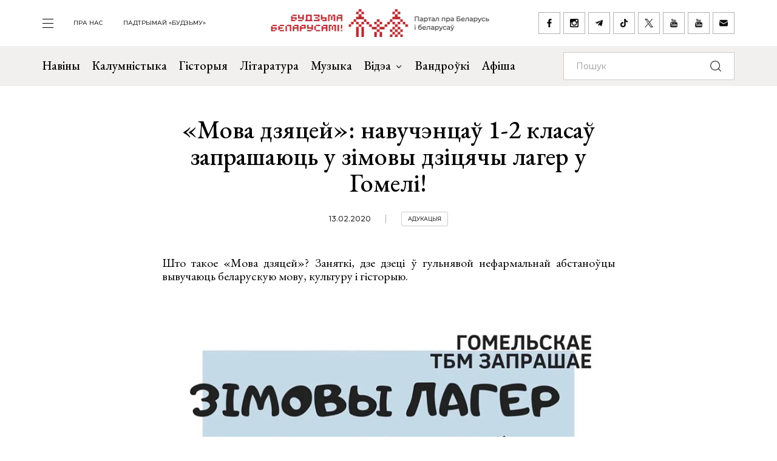

--- FILE ---
content_type: text/html; charset=UTF-8
request_url: https://budzma.org/news/zimovy-dziciachy-laher-u-homeli.html
body_size: 6363
content:
<!doctype html>
<head lang="be">
    <meta http-equiv="X-UA-Compatible" content="IE=edge" />
    <meta name="viewport" content="width=device-width, initial-scale=1, maximum-scale=1, user-scalable=no">
    <meta http-equiv="Content-Type" content="text/html; charset=UTF-8" />
    <link rel="shortcut icon" type="image/x-icon" href="/favicon.png" />
    <title>Будзьма беларусамі! » «Мова дзяцей»: навучэнцаў 1-2 класаў запрашаюць у зімовы дзіцячы лагер у Гомелі!</title>

    <link rel="alternate" type="application/rss+xml" title="RSS" href="/feed/" />

            <link rel="canonical" href="https://budzma.org/news/zimovy-dziciachy-laher-u-homeli.html" />

    <meta property="og:type" content="article" />
	    <meta property="og:image" content="https://budzma.org/upload/iblock/409/4091a8f86f4eafd7cda381e121f46c1d.jpg" />
	    <meta name="twitter:card" content="summary_large_image" />
	    <meta name="twitter:image" content="https://budzma.org/upload/iblock/409/4091a8f86f4eafd7cda381e121f46c1d.jpg" />
	    <link rel="image_src" href="https://budzma.org/upload/iblock/409/4091a8f86f4eafd7cda381e121f46c1d.jpg">
    <link rel="preconnect" href="https://fonts.googleapis.com">
    <link rel="preconnect" href="https://fonts.gstatic.com" crossorigin>
    <link href="https://fonts.googleapis.com/css2?family=EB+Garamond:ital,wght@0,400;0,500;0,700;1,400;1,500;1,700&family=Montserrat:ital,wght@0,400;0,500;0,700;1,400;1,500;1,700&display=swap" rel="stylesheet">

                                
                                            


    <meta http-equiv="Content-Type" content="text/html; charset=UTF-8" />
<meta name="robots" content="index, follow" />
<meta name="keywords" content="-" />
<meta name="description" content="-" />
<link href="/bitrix/cache/css/s1/ibwm/template_cfe48e3731d7be2b4bda8dfd90dcfd5f/template_cfe48e3731d7be2b4bda8dfd90dcfd5f_v1.css?1762648485206782" type="text/css"  data-template-style="true" rel="stylesheet" />
<script  src="/bitrix/cache/js/s1/ibwm/template_3d8780d79f7907fcd59cdeb6794e1724/template_3d8780d79f7907fcd59cdeb6794e1724_v1.js?1762648485403906"></script>

    <script type="text/javascript" src="https://platform-api.sharethis.com/js/sharethis.js#property=676f7998ad6fa80019a0939d&product=inline-share-buttons&source=platform" async="async"></script>

    <!-- Google tag (gtag.js) -->
<script async src="https://www.googletagmanager.com/gtag/js?id=G-8N1P40VZWS"></script>
<script>
  window.dataLayer = window.dataLayer || [];
  function gtag(){dataLayer.push(arguments);}
  gtag('js', new Date());

  gtag('config', 'G-8N1P40VZWS');
  gtag('config', 'UA-7161554-1');
</script>    
</head>

<body>
    <div id="panel"></div>

    <div class="main-menu-dropdown">
        <div class="close">
            <div class="container">
                <a class="icon i-close" href="#">закрыць</a>
            </div>
        </div>
        <div class="container">
            <nav class="row">
                
			<div class="col-xs-12 col-md-2">
	    <ul>
	    		        	<li><a  href="/category/news">Навіны</a></li>
	        	        	<li><a  href="/category/column">Калумністыка</a></li>
	        	        	<li><a  href="/category/history">Гісторыя</a></li>
	        	        	<li><a  href="/category/gistoryya-za-5-khvilin">Гісторыя за 5 хвілін</a></li>
	        	        	<li><a  href="/category/literature">Літаратура</a></li>
	        	        	<li><a  href="/category/muzyka">Музыка</a></li>
	        	    </ul>
	</div>
		<div class="col-xs-12 col-md-2">
	    <ul>
	    		        	<li><a  href="/category/movies">Кіно</a></li>
	        	        	<li><a  href="/events/">Афіша</a></li>
	        	        	<li><a  href="/category/art/">Мастацтва</a></li>
	        	        	<li><a  href="/category/teatr">Тэатр</a></li>
	        	        	<li><a  href="/category/vandruem-razam">Вандроўкі</a></li>
	        	        	<li><a  href="/category/tryzub-i-pagonya">Трызуб і Пагоня</a></li>
	        	    </ul>
	</div>
		<div class="col-xs-12 col-md-2">
	    <ul>
	    		        	<li><a  href="/category/sarmat">Сармат</a></li>
	        	        	<li><a  href="/category/razumnyaty">Разумняты</a></li>
	        	        	<li><a  href="/category/mova">Беларуская мова</a></li>
	        	        	<li><a  href="/category/gatuem-z-budzma">Гатуем з «Будзьма!»</a></li>
	        	        	<li><a  href="/category/fun">Забавы</a></li>
	        	        	<li><a  href="/category/socium">Грамадства</a></li>
	        	    </ul>
	</div>
		<div class="col-xs-12 col-md-2">
	    <ul>
	    		        	<li><a  href="/category/education">Адукацыя</a></li>
	        	        	<li><a  href="/category/psikhalogiya-i-samarazvitstsye">Псіхалогія і самаразвіццё</a></li>
	        	        	<li><a  href="/category/ekalogiya">Экалогія</a></li>
	        	        	<li><a  href="/news/pashto-ki-ad-budzma.html">Паштоўкі ад «Будзьма!»</a></li>
	        	    </ul>
	</div>
	                
<div class="col-xs-12 col-md-2">
    <ul class="extra">
    					                                            <li><a target="_blank" href="https://ko-fi.com/budzma" class="icon i-support ">Падтрымай «Будзьму»</a></li>
        				                        <li><a  href="/about/" class=" ">Што такое «Будзьма беларусамі!»</a></li>
        				                        <li><a  href="/persons/" class=" ">Асобы кампаніі</a></li>
        				                        <li><a  href="/news/use-praekty-budzma.html" class=" ">Усе праекты «Будзьма!»</a></li>
        				                        <li><a  href="/sitemap/" class=" ">карта сайта</a></li>
            </ul>
</div>
                <div class="col-xs-12 col-md-2">
                    <div class="social-navbar">
                      
			    <a href="https://www.facebook.com/budzmabelarusami" target="_blank" class="icon i-facebook ">facebook</a></li>
    		    <a href="https://www.instagram.com/budzma" target="_blank" class="icon i-instagram ">instagram</a></li>
    		    <a href="https://t.me/budzmaorg" target="_blank" class="icon i-telegram ">telegram</a></li>
    		    <a href="https://www.tiktok.com/@budzma_razam" target="_blank" class="icon i-tiktok ">tiktok</a></li>
    		    <a href="https://x.com/budzma" target="_blank" class="icon i-xcom ">X (twitter)</a></li>
    		    <a href="https://www.youtube.com/user/thebudzma/videos" target="_blank" class="icon i-youtube ">youtube</a></li>
    		    <a href="https://www.youtube.com/@BudzmaDzieciam" target="_blank" class="icon i-youtube ">youtube дзецям</a></li>
    		    <a href="mailto:razam@budzma.org" target="_blank" class="icon i-email ">razam@budzma.org</a></li>
                        </div>
                </div>
                <div class="col-xs-12 hidden-md hidden-lg">
                    <a href="/">
                        <img class="dropdown-logo" src="/bitrix/templates/ibwm/new/media/dropdown-logo.png">
                    </a>
                </div>
            </nav>
        </div>
    </div>

    
    <div class="brand-menu">
        <div class="container">
            <ul>
                <li>
                    <a id="show-main-menu" class="navbar-toggle collapsed custom" href="#">
                        <span class="icon-bar top-bar"></span>
                        <span class="icon-bar middle-bar"></span>
                        <span class="icon-bar bottom-bar"></span>
                    </a>
                </li>
                
			
		<li class="hidden-xs hidden-sm"><a  class=" " href="/about/">пра нас</a></li>
    		
					<li class="hidden-xs hidden-sm"><a target="_blank" class=" " href="https://ko-fi.com/budzma">Падтрымай «Будзьму»</a></li>
                </ul>
            <a class="brand-logo" href="/" title="Партал пра Беларусь і беларусаў"></a>
            <div class="social-network hidden-xs hidden-sm">
                <a href="https://www.facebook.com/budzmabelarusami" target="_blank" class="icon i-facebook "></a>
<a href="https://www.instagram.com/budzma" target="_blank" class="icon i-instagram "></a>
<a href="https://t.me/budzmaorg" target="_blank" class="icon i-telegram "></a>
<a href="https://www.tiktok.com/@budzma_razam" target="_blank" class="icon i-tiktok "></a>
<a href="https://x.com/budzma" target="_blank" class="icon i-xcom "></a>
<a href="https://www.youtube.com/user/thebudzma/videos" target="_blank" class="icon i-youtube "></a>
<a href="https://www.youtube.com/@BudzmaDzieciam" target="_blank" class="icon i-youtube "></a>
<a href="mailto:razam@budzma.org" target="_blank" class="icon i-email "></a>            </div>
            <a href="#" class="icon i-search mobile-search hidden-md hidden-lg"></a>
        </div>
    </div>
    
    <div class="main-menu">
        <nav class="navbar navbar-default">
            <div class="container">

				<ul class="nav navbar-nav hidden-xs hidden-sm">
				    				        				            
				            
				            				                <li>
				                    <a class=" " href="/category/news">
				                        Навіны				                    </a>
				                </li>
				            				        				            
				            
				            				                <li>
				                    <a class=" " href="/category/column">
				                        Калумністыка				                    </a>
				                </li>
				            				        				            
				            
				            				                <li>
				                    <a class=" " href="/category/history">
				                        Гісторыя				                    </a>
				                </li>
				            				        				            
				            
				            				                <li>
				                    <a class=" " href="/category/literature">
				                        Літаратура				                    </a>
				                </li>
				            				        				            
				            
				            				                <li>
				                    <a class=" " href="/category/muzyka">
				                        Музыка				                    </a>
				                </li>
				            				        				            
				            															
				            				                <li class="dropdown">
				                    <a href="#" class="dropdown-toggle  " data-toggle="dropdown" role="button" aria-haspopup="true" aria-expanded="false">Відэа <span class="caret"></span></a>
				                    					                    <ul class="dropdown-menu">
					                    												<li>
												<img class="dropdown-thumb" src="/upload/iblock/88a/gmn0rpr7pwwt1v7ac533qo214x9g6qre.png">
												<a href="/category/video/tryzub-i-pagonya">Трызуб і Пагоня</a>
											</li>
																						<li>
												<img class="dropdown-thumb" src="/upload/iblock/939/zjxfo4ydovg3b1xtqsnlx8zjb0oa1r64.jpg">
												<a href="/category/video/khrus-i-papalam">Хрусь і папалам</a>
											</li>
																						<li>
												<img class="dropdown-thumb" src="/upload/iblock/9e9/oovs4s4as2n03z5atg9yh8bknxulw4zx.jpg">
												<a href="/category/video/smalenne-vepruka">«Смаленне Вепрука»</a>
											</li>
																						<li>
												<img class="dropdown-thumb" src="/upload/iblock/1b8/2g0z7uyl4bw3ncm2brw2tcl2vypyvtu3.png">
												<a href="/category/video/sarmat">Сармат</a>
											</li>
																						<li>
												<img class="dropdown-thumb" src="/upload/iblock/77a/j87ayhgkp62bd2o3581lmov8xqct0erx.png">
												<a href="/category/video/razumnyaty">Разумняты</a>
											</li>
																						<li>
												<img class="dropdown-thumb" src="/upload/iblock/9e6/3p3445vwzadfbtie8gtsoh4w1uzetdju.jpg">
												<a href="/category/video/slovy-macniej">«Словы мацней»</a>
											</li>
																						<li>
												<img class="dropdown-thumb" src="/upload/iblock/b12/dr04tikcfmh3csw4acvwgpo5t7ouokpa.png">
												<a href="/category/video/gistoryya-za-5-khvilin">Гісторыя за 5 хвілін</a>
											</li>
																						<li>
												<img class="dropdown-thumb" src="/upload/iblock/68f/98m3z84lfw2zjlzbjzbtaijyowgqc3g1.png">
												<a href="/category/video/gatuem-z-budzma">Гатуем з «Будзьма!»</a>
											</li>
																                    </ul>
				                    				                </li>
				            				        				            
				            
				            				                <li>
				                    <a class="/category/smalenne-vepruka|/ " href="/category/vandruem-razam">
				                        Вандроўкі				                    </a>
				                </li>
				            				        				            
				            
				            				                <li>
				                    <a class=" " href="/events/">
				                        Афіша				                    </a>
				                </li>
				            				        				    				</ul>

                <form class="navbar-form navbar-right" action="/search/index.php" autocomplete="off">
                    <div class="form-group">
                        <input type="text" class="form-control" name="q" value="" placeholder="Пошук">
                        <button type="submit" class="btn-search"></button>
                    </div>
                </form>

            </div><!-- /.container-fluid -->
        </nav>
    </div>


    <div class="container">
        <div class="row">
            <div class="col-xs-12 col-md-8 col-md-offset-2 col-lg-6 col-lg-offset-3">
                <div class="title">
                                        <h1>«Мова дзяцей»: навучэнцаў 1-2 класаў запрашаюць у зімовы дзіцячы лагер у Гомелі!</h1>
                    <div class="info gray">
                                                <span class="date">13.02.2020</span>
                                                <span class="tag"><a href="/category/education">Адукацыя</a></span>                     </div>
                </div>
            </div>
        </div>
    </div>

    <div class="page-detail">        
        <div class="container">
            <div class="row">
                <div class="col-xs-12 col-md-8 col-md-offset-2 col-lg-6 col-lg-offset-3">
                    <div class="detail-text">
                    
                    <p style="text-align: justify;">
	 Што такое «Мова дзяцей»? Заняткі, дзе дзеці ў гульнявой нефармальнай абстаноўцы вывучаюць беларускую мову, культуру і гісторыю.
</p>
<p style="text-align: center;">
 <img alt="ЗЛ Мова дзяцей (1-2 класы).jpg" src="/upload/resize_cache/medialibrary/1cd/820_1079_1/1cd6ca922eca4f7c0a18ee3977cfd7cb.jpg" title="ЗЛ Мова дзяцей (1-2 класы).jpg" width="500" height="657"><br>
 <b> </b>
</p>
<h3 style="text-align: justify;"><b>Калі будуць заняткі?</b></h3>
<p style="text-align: justify;">
	 19.02 (серада) - 10.00 - 14.00<br>
	 20.02 (чацвер) - 10.00 - 14.00<br>
	 21.02 (пятніца) - 10.00 - 14.00<br>
</p>
<p style="text-align: justify;">
</p>
<h3 style="text-align: justify;">
У праграме трох дзён:<br>
 – маляванне і размовы<br>
 – вывучэнне гісторыі Беларусі праз гульні<br>
 – спевы і танцы<br>
 – выраб аплікацый<br>
 – праца з лагапедам<br>
 – кінапрагляд<br>
 і шмат усяго іншага па-беларуску.<br>
 <br>
 Хто мы?</h3>
<p style="text-align: justify;">
	 Арганізатар заняткаў Гомельская ГА ГА «Таварыства беларускай мовы імя Францішка Скарыны».<br>
	 Чаму мы гэта робім?
</p>
<p style="text-align: justify;">
	 Беларуская мова - мова стасункаў, яна больш за прадмет у школе. Мы не толькі вывучаем мову, але вывучаем свет па-беларуску.<br>
 <br>
	 Удзел бясплатны, неабходна <a href="https://docs.google.com/forms/d/e/1FAIpQLSeA7Q4ib3UOh3KtbUSJJOBhbbEwwLFnnlWdgFAkNOy6Dqaz6g/viewform%20%20">рэгістрацыя</a>&nbsp;(колькасць месцаў абмежавана, рэгістрацыя павінна быць абавязкова; дачакайцеся адказ на e-mail).<br>
 <br>
	 Апошні тэрмін прыёма заявак&nbsp;<b>17.02.2020</b><br>
 <br>
	 Заняткі праходзяць у Цэнтры беларускай мовы, па адрасе вул. Працоўная (Трудавая), 7а, 2 паверх, 14 кабінет.<br>
	 Арганізатар заняткаў Гомельская ГА ГА «Таварыства беларускай мовы імя Францішка Скарыны».<br>
	 Тэлефон для даведак: +375299089162 (Марыя). <br>
</p>
<p style="text-align: right;">
 <i>Паводле арганізатараў</i><br>
</p>
<p style="text-align: justify;">
</p>
                    
                                        

                    </div>
            </div>
            <div class="col-xs-12 col-md-8 col-md-offset-2 col-lg-6 col-lg-offset-3 text-center">
                <div class="social-network">
					<div class="sharethis-inline-share-buttons"></div>
                </div>
            </div>
        </div>
    </div>
</div>





</div>        <div class="footer-nav inner ">
        <div class="back-color"></div>
        <div class="container">
            <div class="row">                
                <div class="col-xs-12 col-md-6 popular">
                  
    <div class="f-last-news">                        
        <div class="border">
            <h1>Апошняе <br>на Budzma.org</h1>
            <a  href="/category/news">чытаць яшчэ</a>
        </div>
                                <div class="item" id="bx_651765591_75412">
                <div class="info gray">
                                        <span class="date">20.11.2025</span>
                                        <span class="tag"><a href="/category/mama-ne-zhurysya-">«Мама, не журыся!»</a></span>                 </div>
                <h4><a href="/news/lyavon-volski-zakhad.html">Лявон Вольскі: «Захад мусіць нарэшце зразумець, што ў змаганьні з дыктатурамі і таталітарызмам пакуль гэтую барацьбу прайграе»</a></h4>
            </div>
                                <div class="item" id="bx_651765591_75411">
                <div class="info gray">
                                        <span class="date">20.11.2025</span>
                                        <span class="tag"><a href="/category/socium">Грамадства</a></span>                 </div>
                <h4><a href="/news/irena-katsyalovich-ukrainskaya-kulturnitskaya-supolnasts.html">Ірэна Кацяловіч: Украінская культурніцкая супольнасць пакуль не сфармавала падыходу да супрацы з беларусамі</a></h4>
            </div>
                                <div class="item" id="bx_651765591_75410">
                <div class="info gray">
                                        <span class="date">20.11.2025</span>
                                        <span class="tag"><a href="/category/socium">Грамадства</a></span> <span class="tag"><a href="/category/muzyka">Музыка</a></span>                 </div>
                <h4><a href="/news/pra-muzhchynskiya-spevy.html">«Вучыцца, паглыбляцца і адчуваць старую традыцыю»: Сяржук Доўгушаў — пра мужчынскія спевы і першы альбом «Касароў»</a></h4>
            </div>
        
        <div class="border mobile hidden-md hidden-lg">
            <a href="/category/news">чытаць яшчэ</a>
        </div>
    </div>
                  
    <div class="f-popular-news">
        <div class="border">
            <h1 class="zap-icon">Папулярнае</h1>
            <a href="/popular/">чытаць яшчэ</a>
        </div>
						        <div class="item" id="bx_1373509569_75302">
	            <div class="info gray">
                                        <span class="date">14.11.2025</span>
                                        <span class="tag"><a href="/category/socium">Грамадства</a></span> <span class="tag"><a href="/category/literature">Літаратура</a></span> <span class="tag"><a href="/category/muzyka">Музыка</a></span> 	            </div>
	            <h4><a href="/news/gutarka-z-terarystam.html">Уладзіслаў Наважылаў: «Болей я па-расейску пісаць не буду». Гутарка з «тэрарыстам»</a></h4>
	        </div>
						        <div class="item" id="bx_1373509569_75350">
	            <div class="info gray">
                                        <span class="date">18.11.2025</span>
                                        	            </div>
	            <h4><a href="/news/dyktatura-nizkaga-mastatskaga.html">Дыктатура «нізкага мастацкага ўзроўню»</a></h4>
	        </div>
						        <div class="item" id="bx_1373509569_75303">
	            <div class="info gray">
                                        <span class="date">14.11.2025</span>
                                        <span class="tag"><a href="/category/socium">Грамадства</a></span> <span class="tag"><a href="/category/literature">Літаратура</a></span> 	            </div>
	            <h4><a href="/news/pradmova-varshava-2025.html">PRADMOVA ў Варшаве на чатыры дні паяднае беларусак і беларусаў вакол сваёй культуры</a></h4>
	        </div>
		        <div class="border mobile hidden-md hidden-lg">
            <a href="/popular/">чытаць яшчэ</a>
        </div>
    </div>
                </div>
                    <div class="col-xs-12 col-md-6 right slider">
        <div class="border gray">
            <h1>Афіша</h1>
            <button class="icon i-box-right hidden-md hidden-lg"></button>
            <button class="icon i-box-left hidden-md hidden-lg"></button>
        </div>

        <div class="swiper-container">                        
            <div class="event-list swiper-wrapper">
                                                                                                                                                                                                    <div class="item swiper-slide" id="bx_3485106786_74237">
                        <div class="img-frame">
                            <div class="fr">
                                                                                                                                                                    <img src="/upload/resize_cache/iblock/a15/247_247_2/n5vem8da3wkb830y7etr5einjdjb6e2j.jpg">
                            </div>
                        </div>
                        <div class="text">
                            <h4><a href="/event/vystava-arkhi-prastora-pamizh-minsku-"> Выстава «Архіў. Прастора паміж...» ў Мінску </a></h4>
                            <div class="event-param">
                                                                                                
                                                                                                                                                                                                                                                    <span class="date">04.09.2025 18:00 - 23.11.2025 20:00</span>
                                
                                                                                                                                        
                                
                                <span class="location">Нацыянальны цэнтр сучасных мастацтваў (вул. Някрасава, 3)</span>
                            </div>
                            <div class="info gray">
                                                                                                                                                                
                                                                                                                                                                                                                                                                                                                                                                
                                                                                                                                                                                                                <span class="tag"><a href="/events/category/region/minsk">Мінск</a></span>
                                                                    
                                                                                                                                            <span class="tag"><a href="/events/category/all_padziei/vystavy_padziei">Выставы</a></span>
                                                                                                                                                                    </div>
                        </div>
                    </div>
                                                        <div class="item swiper-slide" id="bx_3485106786_74537">
                        <div class="img-frame">
                            <div class="fr">
                                                                                                                                                                    <img src="/upload/resize_cache/iblock/3b5/247_247_2/tee2uxlhw4wnw983xiiogci823chwvx0.jpg">
                            </div>
                        </div>
                        <div class="text">
                            <h4><a href="/event/vystava-ruchnik-yak-atrybut-zvychaya-tradytsyy-i-abrada-belarusa-u-grodne-"> Выстава «Ручнік як атрыбут звычаяў, традыцый і абрадаў беларусаў» у Гродне </a></h4>
                            <div class="event-param">
                                                                                                
                                                                                                                                                                                                                                                    <span class="date">04.10.2025 11:00 - 30.11.2025 18:00</span>
                                
                                                                                                                                        
                                
                                <span class="location">музей гісторыі Гарадніцы (вул. Ажэшкі, 37)</span>
                            </div>
                            <div class="info gray">
                                                                                                                                                                
                                                                                                                                                                                                                                                                                                                                                                
                                                                                                                                                                                                                <span class="tag"><a href="/events/category/region/horadnia">Гродна</a></span>
                                                                    
                                                                                                                                            <span class="tag"><a href="/events/category/all_padziei/vystavy_padziei">Выставы</a></span>
                                                                                                                                                                    </div>
                        </div>
                    </div>
                                                        <div class="item swiper-slide" id="bx_3485106786_74647">
                        <div class="img-frame">
                            <div class="fr">
                                                                                                                                                                    <img src="/upload/resize_cache/iblock/acb/247_247_2/rb3ghzpfpdnckp79norb7ebuur9hqass.jpg">
                            </div>
                        </div>
                        <div class="text">
                            <h4><a href="/event/vystava-katsuby">Выстава Ташы Кацубы «0 / KATSUBA» ў Беластоку</a></h4>
                            <div class="event-param">
                                                                                                
                                                                                                                                                                                                                                                    <span class="date">10.10.2025 18:00 - 28.12.2025 19:00</span>
                                
                                                                                                                                        
                                
                                <span class="location">Galeria im. Sleńdzińskich (Legionowa 2)</span>
                            </div>
                            <div class="info gray">
                                                                                                                                                                
                                                                                                                                                                                                                                                                                                                                                                
                                                                                                                                                                                                                <span class="tag"><a href="/events/category/region/belastok">Беласток</a></span>
                                                                    
                                                                                                                                            <span class="tag"><a href="/events/category/all_padziei/vystavy_padziei">Выставы</a></span>
                                                                                                                                                                    </div>
                        </div>
                    </div>
                            </div>
        </div>

        <div class="border mobile bottom gray hidden-sm hidden-xs">
            <a href="/events/">чытаць яшчэ</a>
        </div>
        <div class="border mobile gray hidden-md hidden-lg">
            <a href="/events/">чытаць яшчэ</a>
        </div>
    </div>
            </div>
        </div>
    </div> <!-- End footer-nav -->
    
    
    
    <div class="footer">
        <div class="container">
            <div class="f-top">
                <div class="row">
                    <div class="col-xs-12 col-md-2">
                        <a class="f-logo" href="/"><img src="/bitrix/templates/ibwm/new/media/f-logo.jpg"></a>
                    </div>
                    
                <div class="col-xs-6 col-md-4 f-menu">
            <div class="row">
                                    <div class="col-xs-12 col-md-6">
                        <ul>
                                                            <li>
                                    <a href="/category/news" >
                                        Навіны                                    </a>
                                </li>
                                                            <li>
                                    <a href="/category/column" >
                                        Калумністыка                                    </a>
                                </li>
                                                            <li>
                                    <a href="/category/history" >
                                        Гісторыя                                    </a>
                                </li>
                                                            <li>
                                    <a href="/category/gistoryya-za-5-khvilin" >
                                        Гісторыя за 5 хвілін                                    </a>
                                </li>
                                                            <li>
                                    <a href="/category/literature" >
                                        Літаратура                                    </a>
                                </li>
                                                            <li>
                                    <a href="/category/muzyka" >
                                        Музыка                                    </a>
                                </li>
                                                    </ul>
                    </div>
                                    <div class="col-xs-12 col-md-6">
                        <ul>
                                                            <li>
                                    <a href="/category/movies" >
                                        Кіно                                    </a>
                                </li>
                                                            <li>
                                    <a href="/events/" >
                                        Афіша                                    </a>
                                </li>
                                                            <li>
                                    <a href="/category/art" >
                                        Мастацтва                                    </a>
                                </li>
                                                            <li>
                                    <a href="/category/teatr" >
                                        Тэатр                                    </a>
                                </li>
                                                            <li>
                                    <a href="/category/vandruem-razam" >
                                        Вандроўкі                                    </a>
                                </li>
                                                            <li>
                                    <a href="/category/tryzub-i-pagonya" >
                                        Трызуб і Пагоня                                    </a>
                                </li>
                                                    </ul>
                    </div>
                            </div>
        </div>
            <div class="col-xs-6 col-md-4 f-menu">
            <div class="row">
                                    <div class="col-xs-12 col-md-6">
                        <ul>
                                                            <li>
                                    <a href="/category/sarmat" >
                                        Сармат                                    </a>
                                </li>
                                                            <li>
                                    <a href="/category/razumnyaty" >
                                        Разумняты                                    </a>
                                </li>
                                                            <li>
                                    <a href="/category/mova" >
                                        Беларуская мова                                    </a>
                                </li>
                                                            <li>
                                    <a href="/category/gatuem-z-budzma" >
                                        Гатуем з «Будзьма!»                                    </a>
                                </li>
                                                            <li>
                                    <a href="/category/fun" >
                                        Забавы                                    </a>
                                </li>
                                                            <li>
                                    <a href="/category/socium" >
                                        Грамадства                                    </a>
                                </li>
                                                    </ul>
                    </div>
                                    <div class="col-xs-12 col-md-6">
                        <ul>
                                                            <li>
                                    <a href="/category/education" >
                                        Адукацыя                                    </a>
                                </li>
                                                            <li>
                                    <a href="/category/psikhalogiya-i-samarazvitstsye" >
                                        Псіхалогія і самаразвіццё                                    </a>
                                </li>
                                                            <li>
                                    <a href="/category/ekalogiya" >
                                        Экалогія                                    </a>
                                </li>
                                                            <li>
                                    <a href="/news/pashto-ki-ad-budzma.html" >
                                        Паштоўкі ад «Будзьма!»                                    </a>
                                </li>
                                                    </ul>
                    </div>
                            </div>
        </div>
                        
<div class="col-xs-12 col-md-2">
    <ul class="extra">
    					                        <li><a  href="/about/" class=" ">Што такое «Будзьма беларусамі!»</a></li>
        				                        <li><a  href="/persons/" class=" ">Асобы кампаніі</a></li>
        				                        <li><a  href="/news/use-praekty-budzma.html" class=" ">Усе праекты «Будзьма!»</a></li>
        				                        <li><a  href="/sitemap/" class=" ">карта сайта</a></li>
            </ul>
</div>
                </div>
            </div>
            <div class="f-bottom">
                <div class="social-navbar">
                      
			    <a href="https://www.facebook.com/budzmabelarusami" target="_blank" class="icon i-facebook ">facebook</a></li>
    		    <a href="https://www.instagram.com/budzma" target="_blank" class="icon i-instagram ">instagram</a></li>
    		    <a href="https://t.me/budzmaorg" target="_blank" class="icon i-telegram ">telegram</a></li>
    		    <a href="https://www.tiktok.com/@budzma_razam" target="_blank" class="icon i-tiktok ">tiktok</a></li>
    		    <a href="https://x.com/budzma" target="_blank" class="icon i-xcom ">X (twitter)</a></li>
    		    <a href="https://www.youtube.com/user/thebudzma/videos" target="_blank" class="icon i-youtube ">youtube</a></li>
    		    <a href="https://www.youtube.com/@BudzmaDzieciam" target="_blank" class="icon i-youtube ">youtube дзецям</a></li>
    		    <a href="mailto:razam@budzma.org" target="_blank" class="icon i-email ">razam@budzma.org</a></li>
                          <a href="https://ko-fi.com/budzma" target="_blank" class="icon i-support pull-right ">Падтрымай «Будзьму»</a>                </div>
                <div class="copyright">© 2008-2025, Budzma.org</div>
            </div>
        </div>
    </div>
</body>

</html>